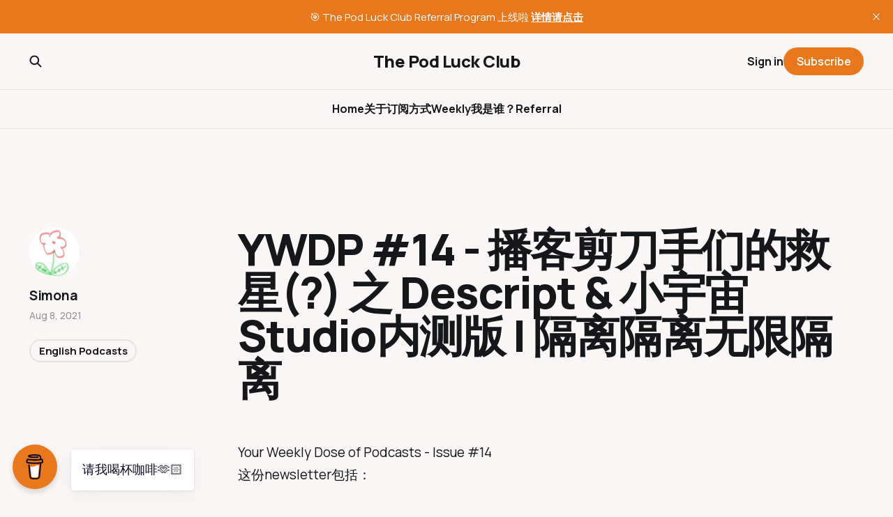

--- FILE ---
content_type: text/html; charset=utf-8
request_url: https://thepodluckclub.com/ywdp-14/
body_size: 4999
content:
<!DOCTYPE html>
<html lang="cn">

<head>
    <meta charset="utf-8">
    <meta name="viewport" content="width=device-width, initial-scale=1">
    <title>YWDP #14 - 播客剪刀手们的救星(?) 之 Descript &amp; 小宇宙Studio内测版 | 隔离隔离无限隔离</title>
    <link rel="stylesheet" href="https://thepodluckclub.com/assets/built/screen.css?v=0e399e0d3f">


    <style>
        :root {
            --background-color: #f9f6f5
        }
    </style>

    <script>
        /* The script for calculating the color contrast was taken from
        https://gomakethings.com/dynamically-changing-the-text-color-based-on-background-color-contrast-with-vanilla-js/ */
        var accentColor = getComputedStyle(document.documentElement).getPropertyValue('--background-color');
        accentColor = accentColor.trim().slice(1);
        var r = parseInt(accentColor.substr(0, 2), 16);
        var g = parseInt(accentColor.substr(2, 2), 16);
        var b = parseInt(accentColor.substr(4, 2), 16);
        var yiq = ((r * 299) + (g * 587) + (b * 114)) / 1000;
        var textColor = (yiq >= 128) ? 'dark' : 'light';

        document.documentElement.className = `has-${textColor}-text`;
    </script>

    <link rel="icon" href="https://thepodluckclub.com/content/images/size/w256h256/2024/04/thepodluckclub.png" type="image/png">
    <link rel="canonical" href="https://thepodluckclub.com/ywdp-14/">
    <meta name="referrer" content="no-referrer-when-downgrade">
    
    <meta property="og:site_name" content="The Pod Luck Club">
    <meta property="og:type" content="article">
    <meta property="og:title" content="YWDP #14 - 播客剪刀手们的救星(?) 之 Descript &amp; 小宇宙Studio内测版 | 隔离隔离无限隔离">
    <meta property="og:description" content="Your Weekly Dose of Podcasts - Issue #14

这份newsletter包括：


 * 关于播客的碎碎念: 播客剪刀手们的救星(?)|Descript &amp; 小宇宙Studio内测版
 * 主题播客再推荐：隔离隔离隔离继续隔离无限隔离
 * 本周推荐集合
 * Support me on Kofi



全文阅读及订阅">
    <meta property="og:url" content="https://thepodluckclub.com/ywdp-14/">
    <meta property="og:image" content="https://thepodluckclub.com/content/images/size/w1200/2024/11/x100v-2024-11-09-13-36-54.741.JPG">
    <meta property="article:published_time" content="2021-08-08T06:21:38.000Z">
    <meta property="article:modified_time" content="2024-03-31T07:13:13.000Z">
    <meta property="article:tag" content="English Podcasts">
    <meta property="article:tag" content="Podcast Weekly">
    <meta property="article:tag" content="关于播客的思考">
    <meta property="article:tag" content="英文播客推荐">
    
    <meta name="twitter:card" content="summary_large_image">
    <meta name="twitter:title" content="YWDP #14 - 播客剪刀手们的救星(?) 之 Descript &amp; 小宇宙Studio内测版 | 隔离隔离无限隔离">
    <meta name="twitter:description" content="Your Weekly Dose of Podcasts - Issue #14

这份newsletter包括：


 * 关于播客的碎碎念: 播客剪刀手们的救星(?)|Descript &amp; 小宇宙Studio内测版
 * 主题播客再推荐：隔离隔离隔离继续隔离无限隔离
 * 本周推荐集合
 * Support me on Kofi



全文阅读及订阅">
    <meta name="twitter:url" content="https://thepodluckclub.com/ywdp-14/">
    <meta name="twitter:image" content="https://thepodluckclub.com/content/images/size/w1200/2024/11/x100v-2024-11-09-13-36-54.741.JPG">
    <meta name="twitter:label1" content="Written by">
    <meta name="twitter:data1" content="Simona">
    <meta name="twitter:label2" content="Filed under">
    <meta name="twitter:data2" content="English Podcasts, Podcast Weekly, 关于播客的思考, 英文播客推荐">
    <meta name="twitter:site" content="@PodLuckClub">
    <meta property="og:image:width" content="1200">
    <meta property="og:image:height" content="1800">
    
    <script type="application/ld+json">
{
    "@context": "https://schema.org",
    "@type": "Article",
    "publisher": {
        "@type": "Organization",
        "name": "The Pod Luck Club",
        "url": "https://thepodluckclub.com/",
        "logo": {
            "@type": "ImageObject",
            "url": "https://thepodluckclub.com/content/images/size/w256h256/2024/04/thepodluckclub.png",
            "width": 60,
            "height": 60
        }
    },
    "author": {
        "@type": "Person",
        "name": "Simona",
        "image": {
            "@type": "ImageObject",
            "url": "https://thepodluckclub.com/content/images/2024/03/2_qusz0FDb7Sy_bWjwJnzzqQ.jpg",
            "width": 160,
            "height": 160
        },
        "url": "https://thepodluckclub.com/author/simona/",
        "sameAs": [
            "https://simona.life/"
        ]
    },
    "headline": "YWDP #14 - 播客剪刀手们的救星(?) 之 Descript &amp; 小宇宙Studio内测版 | 隔离隔离无限隔离",
    "url": "https://thepodluckclub.com/ywdp-14/",
    "datePublished": "2021-08-08T06:21:38.000Z",
    "dateModified": "2024-03-31T07:13:13.000Z",
    "keywords": "English Podcasts, Podcast Weekly, 关于播客的思考, 英文播客推荐",
    "description": "Your Weekly Dose of Podcasts - Issue #14\n\n这份newsletter包括：\n\n\n * 关于播客的碎碎念: 播客剪刀手们的救星(?)|Descript &amp; 小宇宙Studio内测版\n * 主题播客再推荐：隔离隔离隔离继续隔离无限隔离\n * 本周推荐集合\n * Support me on Kofi\n\n\n\n全文阅读及订阅\n\n\n\n",
    "mainEntityOfPage": "https://thepodluckclub.com/ywdp-14/"
}
    </script>

    <meta name="generator" content="Ghost 6.13">
    <link rel="alternate" type="application/rss+xml" title="The Pod Luck Club" href="https://thepodluckclub.com/rss/">
    <script defer src="https://cdn.jsdelivr.net/ghost/portal@~2.56/umd/portal.min.js" data-i18n="true" data-ghost="https://thepodluckclub.com/" data-key="0ee12cd4c446bdf7e51bfaf77b" data-api="https://the-pod-luck-club.ghost.io/ghost/api/content/" data-locale="cn" crossorigin="anonymous"></script><style id="gh-members-styles">.gh-post-upgrade-cta-content,
.gh-post-upgrade-cta {
    display: flex;
    flex-direction: column;
    align-items: center;
    font-family: -apple-system, BlinkMacSystemFont, 'Segoe UI', Roboto, Oxygen, Ubuntu, Cantarell, 'Open Sans', 'Helvetica Neue', sans-serif;
    text-align: center;
    width: 100%;
    color: #ffffff;
    font-size: 16px;
}

.gh-post-upgrade-cta-content {
    border-radius: 8px;
    padding: 40px 4vw;
}

.gh-post-upgrade-cta h2 {
    color: #ffffff;
    font-size: 28px;
    letter-spacing: -0.2px;
    margin: 0;
    padding: 0;
}

.gh-post-upgrade-cta p {
    margin: 20px 0 0;
    padding: 0;
}

.gh-post-upgrade-cta small {
    font-size: 16px;
    letter-spacing: -0.2px;
}

.gh-post-upgrade-cta a {
    color: #ffffff;
    cursor: pointer;
    font-weight: 500;
    box-shadow: none;
    text-decoration: underline;
}

.gh-post-upgrade-cta a:hover {
    color: #ffffff;
    opacity: 0.8;
    box-shadow: none;
    text-decoration: underline;
}

.gh-post-upgrade-cta a.gh-btn {
    display: block;
    background: #ffffff;
    text-decoration: none;
    margin: 28px 0 0;
    padding: 8px 18px;
    border-radius: 4px;
    font-size: 16px;
    font-weight: 600;
}

.gh-post-upgrade-cta a.gh-btn:hover {
    opacity: 0.92;
}</style><script async src="https://js.stripe.com/v3/"></script>
    <script defer src="https://cdn.jsdelivr.net/ghost/sodo-search@~1.8/umd/sodo-search.min.js" data-key="0ee12cd4c446bdf7e51bfaf77b" data-styles="https://cdn.jsdelivr.net/ghost/sodo-search@~1.8/umd/main.css" data-sodo-search="https://the-pod-luck-club.ghost.io/" data-locale="cn" crossorigin="anonymous"></script>
    <script defer src="https://cdn.jsdelivr.net/ghost/announcement-bar@~1.1/umd/announcement-bar.min.js" data-announcement-bar="https://thepodluckclub.com/" data-api-url="https://thepodluckclub.com/members/api/announcement/" crossorigin="anonymous"></script>
    <link href="https://thepodluckclub.com/webmentions/receive/" rel="webmention">
    <script defer src="/public/cards.min.js?v=0e399e0d3f"></script>
    <link rel="stylesheet" type="text/css" href="/public/cards.min.css?v=0e399e0d3f">
    <script defer src="/public/comment-counts.min.js?v=0e399e0d3f" data-ghost-comments-counts-api="https://thepodluckclub.com/members/api/comments/counts/"></script>
    <script defer src="/public/member-attribution.min.js?v=0e399e0d3f"></script><style>:root {--ghost-accent-color: #e9781c;}</style>
    <!-- Global site tag (gtag.js) - Google Analytics -->
<script async src="https://www.googletagmanager.com/gtag/js?id=G-W9KF1NF955"></script>
<script>
  window.dataLayer = window.dataLayer || [];
  function gtag(){dataLayer.push(arguments);}
  gtag('js', new Date());
  gtag('config', 'G-W9KF1NF955');
</script>

<link rel="stylesheet" type="text/css" href="/assets/css/tag-page.css">
</head>

<body class="post-template tag-engligh-rec tag-podcast-weekly tag-e5-85-b3-e4-ba-8e-e6-92-ad-e5-ae-a2-e7-9a-84-e6-80-9d-e8-80-83 tag-english tag-hash-import-2024-03-31-04-47 tag-hash-simona-2 is-head-stacked has-classic-feed">
<div class="gh-site">

    <header id="gh-head" class="gh-head gh-outer">
        <div class="gh-head-inner gh-inner">
            <div class="gh-head-brand">
                <div class="gh-head-brand-wrapper">
                    <a class="gh-head-logo" href="https://thepodluckclub.com">
                            The Pod Luck Club
                    </a>
                </div>
                <button class="gh-search gh-icon-btn" aria-label="Search this site" data-ghost-search><svg width="20" height="20" viewBox="0 0 20 20" fill="none" xmlns="http://www.w3.org/2000/svg">
<path d="M17.5 17.5L12.5 12.5L17.5 17.5ZM14.1667 8.33333C14.1667 9.09938 14.0158 9.85792 13.7226 10.5657C13.4295 11.2734 12.9998 11.9164 12.4581 12.4581C11.9164 12.9998 11.2734 13.4295 10.5657 13.7226C9.85792 14.0158 9.09938 14.1667 8.33333 14.1667C7.56729 14.1667 6.80875 14.0158 6.10101 13.7226C5.39328 13.4295 4.75022 12.9998 4.20854 12.4581C3.66687 11.9164 3.23719 11.2734 2.94404 10.5657C2.65088 9.85792 2.5 9.09938 2.5 8.33333C2.5 6.78624 3.11458 5.30251 4.20854 4.20854C5.30251 3.11458 6.78624 2.5 8.33333 2.5C9.88043 2.5 11.3642 3.11458 12.4581 4.20854C13.5521 5.30251 14.1667 6.78624 14.1667 8.33333Z" stroke="currentColor" stroke-width="2" stroke-linecap="round" stroke-linejoin="round"/>
</svg>
</button>
                <button class="gh-burger"></button>
            </div>

            <nav class="gh-head-menu">
                <ul class="nav">
    <li class="nav-home"><a href="https://thepodluckclub.com/">Home</a></li>
    <li class="nav-guan-yu"><a href="https://thepodluckclub.com/the-brand-new-pod-luck-club/">关于</a></li>
    <li class="nav-ding-yue-fang-shi"><a href="https://thepodluckclub.com/ding-yue-fang-shi/">订阅方式</a></li>
    <li class="nav-weekly"><a href="https://thepodluckclub.com/tag/weekly/">Weekly</a></li>
    <li class="nav-wo-shi-shui"><a href="https://simona.life/">我是谁？</a></li>
    <li class="nav-referral"><a href="https://thepodluckclub.com/referral/">Referral</a></li>
</ul>

            </nav>

            <div class="gh-head-actions">
                    <button class="gh-search gh-icon-btn" aria-label="Search this site" data-ghost-search><svg width="20" height="20" viewBox="0 0 20 20" fill="none" xmlns="http://www.w3.org/2000/svg">
<path d="M17.5 17.5L12.5 12.5L17.5 17.5ZM14.1667 8.33333C14.1667 9.09938 14.0158 9.85792 13.7226 10.5657C13.4295 11.2734 12.9998 11.9164 12.4581 12.4581C11.9164 12.9998 11.2734 13.4295 10.5657 13.7226C9.85792 14.0158 9.09938 14.1667 8.33333 14.1667C7.56729 14.1667 6.80875 14.0158 6.10101 13.7226C5.39328 13.4295 4.75022 12.9998 4.20854 12.4581C3.66687 11.9164 3.23719 11.2734 2.94404 10.5657C2.65088 9.85792 2.5 9.09938 2.5 8.33333C2.5 6.78624 3.11458 5.30251 4.20854 4.20854C5.30251 3.11458 6.78624 2.5 8.33333 2.5C9.88043 2.5 11.3642 3.11458 12.4581 4.20854C13.5521 5.30251 14.1667 6.78624 14.1667 8.33333Z" stroke="currentColor" stroke-width="2" stroke-linecap="round" stroke-linejoin="round"/>
</svg>
</button>
                    <div class="gh-head-members">
                                <a class="gh-head-link" href="#/portal/signin" data-portal="signin">Sign in</a>
                                <a class="gh-head-btn gh-btn gh-primary-btn" href="#/portal/signup" data-portal="signup">Subscribe</a>
                    </div>
            </div>
        </div>
    </header>

    
<main class="gh-main gh-outer">
    <div class="gh-inner">
            <article class="gh-article post tag-engligh-rec tag-podcast-weekly tag-e5-85-b3-e4-ba-8e-e6-92-ad-e5-ae-a2-e7-9a-84-e6-80-9d-e8-80-83 tag-english tag-hash-import-2024-03-31-04-47 tag-hash-simona-2 no-image">

                <section class="gh-content gh-canvas">
                    <!--kg-card-begin: html--><p>Your Weekly Dose of Podcasts - Issue #14<br />
这份newsletter包括：</p>
<ul>
<li>关于播客的碎碎念: <strong>播客剪刀手们的救星(?)|Descript &amp; 小宇宙Studio内测版 </strong></li>
<li>主题播客再推荐：<strong>隔离隔离隔离继续隔离无限隔离</strong></li>
<li>本周推荐集合</li>
<li>Support me on <a href="https://ko-fi.com/chuantangfeng?ref=thepodluckclub.com" target="_blank"  rel="nofollow" >Kofi</a></li>
</ul>
<hr />
<p><a href="https://www.getrevue.co/profile/allaboutpod/issues/ywdp-14-descript-studio-700371?ref=thepodluckclub.com" target="_blank"  rel="nofollow" >全文阅读及订阅</a></p>
<p><iframe loading="lazy" src="https://www.getrevue.co/profile/allaboutpod/issues/ywdp-14-descript-studio-700371" width="800" height="700" allow="fullscreen"></iframe></p>
<!--kg-card-end: html-->
                        <header class="gh-article-header">
                            <h1 class="gh-article-title">YWDP #14 - 播客剪刀手们的救星(?) 之 Descript &amp; 小宇宙Studio内测版 | 隔离隔离无限隔离</h1>
                        </header>
                    <aside class="gh-article-meta">
                        <div class="gh-article-meta-inner">
                                    <figure class="gh-author-image">
                                        <img src="https://thepodluckclub.com/content/images/2024/03/2_qusz0FDb7Sy_bWjwJnzzqQ.jpg" alt="Simona">
                                    </figure>
                                <div class="gh-article-meta-wrapper">
                                <h4 class="gh-author-name">
                                    <a href="/author/simona/">Simona</a>
                                </h4>
                            <time class="gh-article-date" datetime="2021-08-08">Aug 8, 2021</time></div>
                                <a class="gh-article-tag" href="https://thepodluckclub.com/tag/engligh-rec/" style="--tag-color: ">English Podcasts</a>
                        </div>
                    </aside>
                </section>

                    <div class="gh-comments gh-canvas">
                        <h2 class="gh-comments-title"><script
    data-ghost-comment-count="6608ead441a3460001778e40"
    data-ghost-comment-count-empty=""
    data-ghost-comment-count-singular="comment"
    data-ghost-comment-count-plural="comments"
    data-ghost-comment-count-tag="span"
    data-ghost-comment-count-class-name=""
    data-ghost-comment-count-autowrap="true"
>
</script></h2>
                        
        <script defer src="https://cdn.jsdelivr.net/ghost/comments-ui@~1.3/umd/comments-ui.min.js" data-locale="cn" data-ghost-comments="https://thepodluckclub.com/" data-api="https://the-pod-luck-club.ghost.io/ghost/api/content/" data-admin="https://the-pod-luck-club.ghost.io/ghost/" data-key="0ee12cd4c446bdf7e51bfaf77b" data-title="" data-count="false" data-post-id="6608ead441a3460001778e40" data-color-scheme="auto" data-avatar-saturation="60" data-accent-color="#e9781c" data-comments-enabled="paid" data-publication="The Pod Luck Club" crossorigin="anonymous"></script>
    
                    </div>

                <footer class="gh-article-footer gh-canvas">
                    <nav class="gh-navigation">
                        <div class="gh-navigation-previous">
                                <a class="gh-navigation-link" href="/editing-tools-descript-and-xiaoyuzhou-studio/">← Previous</a>
                        </div>

                        <div class="gh-navigation-middle"></div>

                        <div class="gh-navigation-next">
                                <a class="gh-navigation-link" href="/ep-631-the-activision-blizzard-sexual-harassment-lawsuit--ef-bd-9cblizzard-watch/">Next →</a>
                        </div>
                    </nav>
                </footer>
            </article>
    </div>
</main>

    <footer class="gh-foot gh-outer">
        <div class="gh-foot-inner gh-inner">
            <nav class="gh-foot-menu">
                
            </nav>

            <div class="gh-copyright">
                    The Pod Luck Club by Simona
            </div>
        </div>
    </footer>

</div>

    <div class="pswp" tabindex="-1" role="dialog" aria-hidden="true">
    <div class="pswp__bg"></div>

    <div class="pswp__scroll-wrap">
        <div class="pswp__container">
            <div class="pswp__item"></div>
            <div class="pswp__item"></div>
            <div class="pswp__item"></div>
        </div>

        <div class="pswp__ui pswp__ui--hidden">
            <div class="pswp__top-bar">
                <div class="pswp__counter"></div>

                <button class="pswp__button pswp__button--close" title="Close (Esc)"></button>
                <button class="pswp__button pswp__button--share" title="Share"></button>
                <button class="pswp__button pswp__button--fs" title="Toggle fullscreen"></button>
                <button class="pswp__button pswp__button--zoom" title="Zoom in/out"></button>

                <div class="pswp__preloader">
                    <div class="pswp__preloader__icn">
                        <div class="pswp__preloader__cut">
                            <div class="pswp__preloader__donut"></div>
                        </div>
                    </div>
                </div>
            </div>

            <div class="pswp__share-modal pswp__share-modal--hidden pswp__single-tap">
                <div class="pswp__share-tooltip"></div>
            </div>

            <button class="pswp__button pswp__button--arrow--left" title="Previous (arrow left)"></button>
            <button class="pswp__button pswp__button--arrow--right" title="Next (arrow right)"></button>

            <div class="pswp__caption">
                <div class="pswp__caption__center"></div>
            </div>
        </div>
    </div>
</div>
<script src="https://thepodluckclub.com/assets/built/main.min.js?v=0e399e0d3f"></script>

<script data-name="BMC-Widget" data-cfasync="false" src="https://cdnjs.buymeacoffee.com/1.0.0/widget.prod.min.js" data-id="simonana" data-description="Support me on Buy me a coffee!" data-message="请我喝杯咖啡🫶🏻" data-color="#E9781C" data-position="left" data-x_margin="18" data-y_margin="18"></script>

</body>

</html>
